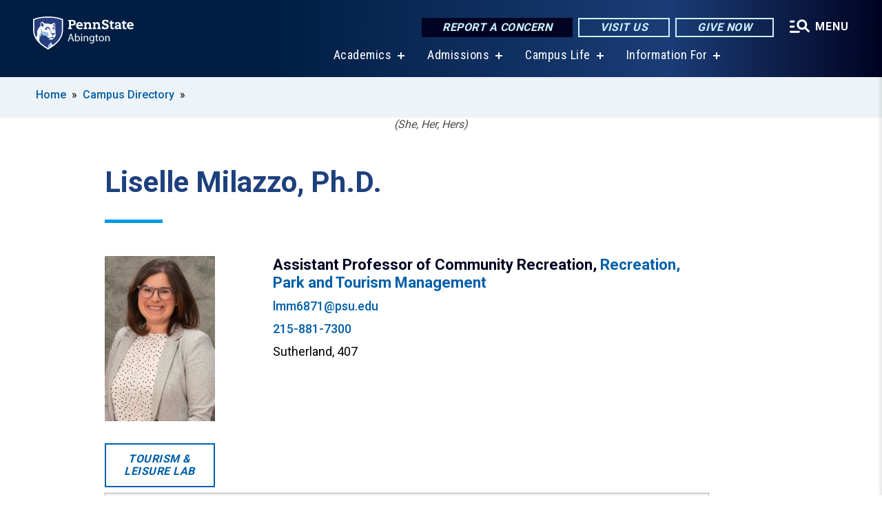

--- FILE ---
content_type: text/html; charset=UTF-8
request_url: https://www.abington.psu.edu/person/liselle-milazzo-phd
body_size: 11013
content:
<!DOCTYPE html>
<html  lang="en" dir="ltr" prefix="content: http://purl.org/rss/1.0/modules/content/  dc: http://purl.org/dc/terms/  foaf: http://xmlns.com/foaf/0.1/  og: http://ogp.me/ns#  rdfs: http://www.w3.org/2000/01/rdf-schema#  schema: http://schema.org/  sioc: http://rdfs.org/sioc/ns#  sioct: http://rdfs.org/sioc/types#  skos: http://www.w3.org/2004/02/skos/core#  xsd: http://www.w3.org/2001/XMLSchema# ">
  <head>
    <meta charset="utf-8" />
<meta name="description" content="Liselle Milazzo, Ph.D." />
<link rel="shortlink" href="https://www.abington.psu.edu/node/49291" />
<link rel="canonical" href="https://www.abington.psu.edu/person/liselle-milazzo-phd" />
<meta property="og:site_name" content="Penn State Abington" />
<meta property="og:type" content="article" />
<meta property="og:url" content="https://www.abington.psu.edu/person/liselle-milazzo-phd" />
<meta property="og:title" content="Liselle Milazzo, Ph.D." />
<meta name="Generator" content="Drupal 10 (https://www.drupal.org)" />
<meta name="MobileOptimized" content="width" />
<meta name="HandheldFriendly" content="true" />
<meta name="viewport" content="width=device-width, initial-scale=1.0" />
<link rel="icon" href="/profiles/psucampus/themes/psu_sub/favicon.ico" type="image/vnd.microsoft.icon" />

    <title>Liselle Milazzo, Ph.D. | Penn State Abington</title>
    <link rel="stylesheet" media="all" href="/sites/abington/files/css/css_Egrsb6LM6rxx4FpqjQdHZ9QlOpEd_ZW9rapM_zCX4nc.css?delta=0&amp;language=en&amp;theme=psu_sub&amp;include=[base64]" />
<link rel="stylesheet" media="all" href="/sites/abington/files/css/css_mXeg0PbWZDj-dOx_wGBfIOxG8PT2IPLxaKMrcHvnjQ0.css?delta=1&amp;language=en&amp;theme=psu_sub&amp;include=[base64]" />
<link rel="stylesheet" media="all" href="https://use.fontawesome.com/releases/v5.8.1/css/all.css" />

    
    <!-- Begin Google fonts -->
    <link href="//fonts.googleapis.com/css2?family=Roboto+Condensed:ital,wght@0,400;0,700;1,400;1,700&amp;family=Roboto+Slab:wght@100;300;400;500;700&amp;family=Roboto:wght@400;500;700;900&amp;family=Open+Sans:ital,wght@0,300;0,400;0,600;0,700;0,800;1,300;1,400;1,600;1,700;1,800" rel="stylesheet" />
    <!-- End Google fonts -->
    <!-- Google Tag Manager -->
    <script>(function(w,d,s,l,i){w[l]=w[l]||[];w[l].push({'gtm.start':
    new Date().getTime(),event:'gtm.js'});var f=d.getElementsByTagName(s)[0],
    j=d.createElement(s),dl=l!='dataLayer'?'&l='+l:'';j.async=true;j.src=
    '//www.googletagmanager.com/gtm.js?id='+i+dl;f.parentNode.insertBefore(j,f);
    })(window,document,'script','dataLayer','GTM-KPZJ56');</script>
    <!-- End Google Tag Manager -->
  </head>
  <body class="path-node page-node-type-person has-glyphicons">
    <!-- Google Tag Manager (noscript) -->
    <noscript><iframe src="//www.googletagmanager.com/ns.html?id=GTM-KPZJ56"
    height="0" width="0" style="display:none;visibility:hidden"></iframe></noscript>
    <!-- End Google Tag Manager (noscript) -->
    <nav id="skip-link" aria-label="skip-link">
      <a href="#main-content" class="visually-hidden focusable skip-link">
        Skip to main content
      </a>
    </nav>
    
      <div class="dialog-off-canvas-main-canvas" data-off-canvas-main-canvas>
    
      <header>
    <div class="overlay"></div>
    <div class="header-wrap">
      <div id="alerts-wrap">
      </div>
      <nav id="navigation">
        <div class="container-psu-main">
          <div class="brand" id="brand">
            <a href="/" class="header-logo">
              <img src="/sites/abington/files/logos/PSU_ABO_RGB_2C.svg" alt="Penn State Abington" title="" id="header-logo">
            </a>
            <div class="header-buttons">
              <div class="btn-wrap">
                <a href="https://universityethics.psu.edu/reporting-at-penn-state" class="button hotline-button">Report a Concern</a>
                                    
        <a href="/admissions/visit" class="button gradient-button cta-button">Visit Us</a>
        <a href="https://secure.ddar.psu.edu/s/1218/2014/index.aspx?sid=1218&amp;gid=1&amp;pgid=658&amp;cid=2321&amp;dids=32.436.17451.753.2751.3279.17278.6044.5706.17681&amp;bledit=1&amp;appealcode=AD56Q" class="button gradient-button cta-button">Give Now</a>
  


                                <div class="more-menu-buttons">
                  <button class="hamburger hamburger--arrow-r open-dialog" type="button">
                    <span class="hamburger-box">
                      <svg role="img" aria-label="Expand menu" viewBox="0 0 24 24" xmlns="http://www.w3.org/2000/svg" xmlns:xlink="http://www.w3.org/1999/xlink"><title id="Icon-navSearch-:R4qlnaja:">navSearch icon</title><path fill="#fff" d="M3.02171 18.2822C2.73223 18.2822 2.48957 18.1843 2.29374 17.9885C2.09791 17.7927 2 17.55 2 17.2605C2 16.9711 2.09791 16.7284 2.29374 16.5326C2.48957 16.3367 2.73223 16.2388 3.02171 16.2388H11.1954C11.4849 16.2388 11.7275 16.3367 11.9234 16.5326C12.1192 16.7284 12.2171 16.9711 12.2171 17.2605C12.2171 17.55 12.1192 17.7927 11.9234 17.9885C11.7275 18.1843 11.4849 18.2822 11.1954 18.2822H3.02171ZM3.02171 13.1737C2.73223 13.1737 2.48957 13.0758 2.29374 12.8799C2.09791 12.6841 2 12.4415 2 12.152C2 11.8625 2.09791 11.6198 2.29374 11.424C2.48957 11.2282 2.73223 11.1303 3.02171 11.1303H6.08685C6.37633 11.1303 6.61899 11.2282 6.81482 11.424C7.01064 11.6198 7.10856 11.8625 7.10856 12.152C7.10856 12.4415 7.01064 12.6841 6.81482 12.8799C6.61899 13.0758 6.37633 13.1737 6.08685 13.1737H3.02171ZM3.02171 8.06513C2.73223 8.06513 2.48957 7.96722 2.29374 7.77139C2.09791 7.57556 2 7.33291 2 7.04342C2 6.75394 2.09791 6.51128 2.29374 6.31545C2.48957 6.11963 2.73223 6.02171 3.02171 6.02171H6.08685C6.37633 6.02171 6.61899 6.11963 6.81482 6.31545C7.01064 6.51128 7.10856 6.75394 7.10856 7.04342C7.10856 7.33291 7.01064 7.57556 6.81482 7.77139C6.61899 7.96722 6.37633 8.06513 6.08685 8.06513H3.02171ZM14.2605 15.2171C12.8472 15.2171 11.6424 14.719 10.6462 13.7229C9.65006 12.7267 9.15198 11.5219 9.15198 10.1086C9.15198 8.69519 9.65006 7.49042 10.6462 6.49425C11.6424 5.49808 12.8472 5 14.2605 5C15.6739 5 16.8787 5.49808 17.8748 6.49425C18.871 7.49042 19.3691 8.69519 19.3691 10.1086C19.3691 10.6024 19.2967 11.092 19.152 11.5773C19.0072 12.0626 18.7901 12.5096 18.5006 12.9183L21.719 16.1367C21.9063 16.324 22 16.5624 22 16.8519C22 17.1413 21.9063 17.3797 21.719 17.567C21.5317 17.7544 21.2933 17.848 21.0038 17.848C20.7143 17.848 20.4759 17.7544 20.2886 17.567L17.0702 14.3487C16.6616 14.6381 16.2146 14.8553 15.7292 15C15.2439 15.1447 14.7544 15.2171 14.2605 15.2171ZM14.2605 13.1737C15.112 13.1737 15.8357 12.8757 16.4317 12.2797C17.0277 11.6837 17.3257 10.96 17.3257 10.1086C17.3257 9.25713 17.0277 8.53342 16.4317 7.93742C15.8357 7.34142 15.112 7.04342 14.2605 7.04342C13.4091 7.04342 12.6854 7.34142 12.0894 7.93742C11.4934 8.53342 11.1954 9.25713 11.1954 10.1086C11.1954 10.96 11.4934 11.6837 12.0894 12.2797C12.6854 12.8757 13.4091 13.1737 14.2605 13.1737Z"></path></svg>
                    </span>
                    <span class="more-text">MENU</span>
                  </button>
                </div>
              </div>
            </div>
                              <ul class="main-nav">
          <li class="has-submenu title-xx-small">
            <a href="/academics" data-drupal-link-system-path="node/4067">Academics</a>
              <div class="dropdown-content">
          <div class="submenu-links">
            <ul>
                                      <li class="menu_link title-xx-small">
                                <a href="/academics/majors-at-abington" data-drupal-link-system-path="node/3672">Baccalaureate Degrees</a>
              </li>
                                      <li class="menu_link title-xx-small">
                                <a href="/academics/associate-degree-programs" data-drupal-link-system-path="node/4632">Associate Degrees</a>
              </li>
                                      <li class="menu_link title-xx-small">
                                <a href="https://www.abington.psu.edu/academics/masters">Pathway to Master&#039;s Degrees</a>
              </li>
                                      <li class="menu_link title-xx-small">
                                <a href="/academics/registrar/academic-calendar" data-drupal-link-system-path="node/3939">Academic Calendar</a>
              </li>
                                      <li class="menu_link title-xx-small">
                                <a href="/academics/academic-support" data-drupal-link-system-path="node/3719">Academic Support</a>
              </li>
                                      <li class="menu_link title-xx-small">
                                <a href="https://www.abington.psu.edu/academics/global-programs">Global Programs</a>
              </li>
                                      <li class="menu_link title-xx-small">
                                <a href="/academics/honors-program" data-drupal-link-system-path="node/3923">Honors Program</a>
              </li>
                                      <li class="menu_link title-xx-small">
                                <a href="https://www.abington.psu.edu/academics/summer-courses">Summer Courses</a>
              </li>
                                      <li class="menu_link title-xx-small">
                                <a href="https://www.abington.psu.edu/academics/registrar">Registrar</a>
              </li>
                                      <li class="menu_link title-xx-small">
                                <a href="https://www.abington.psu.edu/academics/undergraduate-research">Undergraduate Research</a>
              </li>
                        </ul>
          </div>
        </div>
          </li>
          <li class="has-submenu title-xx-small">
            <a href="/admissions" data-drupal-link-system-path="node/1969">Admissions</a>
              <div class="dropdown-content">
          <div class="submenu-links">
            <ul>
                                      <li class="menu_link title-xx-small">
                                <a href="https://www.psu.edu/admission/undergraduate/how-to-apply" target="_blank">Apply to Penn State</a>
              </li>
                                      <li class="menu_link title-xx-small">
                                <a href="https://www.abington.psu.edu/admissions/accepted">Accept Your Offer</a>
              </li>
                                      <li class="menu_link title-xx-small">
                                <a href="/admissions/visit" data-drupal-link-system-path="node/4700">Visit Us</a>
              </li>
                                      <li class="menu_link title-xx-small">
                                <a href="/admissions/who-are-you/first-year-students" data-drupal-link-system-path="node/3467">First-Year Students</a>
              </li>
                                      <li class="menu_link title-xx-small">
                                <a href="/admissions/who-are-you/transfer-students" data-drupal-link-system-path="node/3738">Transfer Students</a>
              </li>
                                      <li class="menu_link title-xx-small">
                                <a href="https://www.abington.psu.edu/admissions/who-are-you/international-students">International Students</a>
              </li>
                                      <li class="menu_link title-xx-small">
                                <a href="/admissions/who-are-you/first-year-students/adult-students" data-drupal-link-system-path="node/3751">Adult Students</a>
              </li>
                                      <li class="menu_link title-xx-small">
                                <a href="https://www.abington.psu.edu/registrar/veterans">Veteran Students</a>
              </li>
                                      <li class="menu_link title-xx-small">
                                <a href="/tuition-financial-aid" data-drupal-link-system-path="node/4051">Tuition and Financial Aid</a>
              </li>
                                      <li class="menu_link title-xx-small">
                                <a href="https://www.youvisit.com/tour/abington?pl=v">Virtual Tour</a>
              </li>
                        </ul>
          </div>
        </div>
          </li>
          <li class="has-submenu title-xx-small">
            <a href="/campus-life" data-drupal-link-system-path="node/4061">Campus Life</a>
              <div class="dropdown-content">
          <div class="submenu-links">
            <ul>
                                      <li class="menu_link title-xx-small">
                                <a href="https://www.abington.psu.edu/athletics">Athletics</a>
              </li>
                                      <li class="menu_link title-xx-small">
                                <a href="/campus-life/bond" data-drupal-link-system-path="node/33416">Belonging, Opportunity, Networking and Development Center</a>
              </li>
                                      <li class="menu_link title-xx-small">
                                <a href="https://www.abington.psu.edu/residence-halls">Campus Housing</a>
              </li>
                                      <li class="menu_link title-xx-small">
                                <a href="/campus-life/careers" data-drupal-link-system-path="node/16544">Career and Professional Development</a>
              </li>
                                      <li class="menu_link title-xx-small">
                                <a href="https://discovereast.psu.edu/">Clubs and Organizations</a>
              </li>
                                      <li class="menu_link title-xx-small">
                                <a href="https://www.abington.psu.edu/counseling-psychological-services">Counseling and Psychological Services</a>
              </li>
                                      <li class="menu_link title-xx-small">
                                <a href="https://www.abington.psu.edu/police">Police and Public Safety</a>
              </li>
                                      <li class="menu_link title-xx-small">
                                <a href="/events-abington-monthly-grid" data-drupal-link-system-path="node/18375">Events Calendar</a>
              </li>
                                      <li class="menu_link title-xx-small">
                                <a href="https://www.abington.psu.edu/seal">Student Leadership and Involvement</a>
              </li>
                        </ul>
          </div>
        </div>
          </li>
          <li class="has-submenu title-xx-small">
            <a href="">Information For</a>
              <div class="dropdown-content">
          <div class="submenu-links">
            <ul>
                                      <li class="menu_link title-xx-small">
                                <a href="/continuing-education" data-drupal-link-system-path="node/36496">Adult and Youth Learners</a>
              </li>
                                      <li class="menu_link title-xx-small">
                                <a href="/community" data-drupal-link-system-path="node/4568">Community</a>
              </li>
                                      <li class="menu_link title-xx-small">
                                <a href="/current-students" data-drupal-link-system-path="node/4393">Current Students</a>
              </li>
                                      <li class="menu_link title-xx-small">
                                <a href="/development-and-alumni" data-drupal-link-system-path="node/4397">Development and Alumni Relations </a>
              </li>
                                      <li class="menu_link title-xx-small">
                                <a href="/this-is-penn-state/points-distinction/diversity-abington" data-drupal-link-system-path="node/32831">Diversity</a>
              </li>
                                      <li class="menu_link title-xx-small">
                                <a href="https://www.abington.psu.edu/faculty-and-staff" target="_blank">Faculty/Staff</a>
              </li>
                                      <li class="menu_link title-xx-small">
                                <a href="/academics/global-programs/information-international-students" data-drupal-link-system-path="node/4022">International Students</a>
              </li>
                                      <li class="menu_link title-xx-small">
                                <a href="/parents-and-families" data-drupal-link-system-path="node/32511">Parents and Families</a>
              </li>
                        </ul>
          </div>
        </div>
          </li>
    </ul>


                      </div>
        </div>
      </nav>
    </div>
        <div class="dialog full-menu-wrap" role="dialog" aria-labelledby="dialog-title" aria-describedby="dialog-description" inert>
      <div id="dialog-title" class="sr-only">Full site navigation menu</div>
      <p id="dialog-description" class="sr-only">This dialog contains the full navigation menu for this site.</p>
      <nav class="full-menu">
        <a href="/" class="full-menu-mark"><img src="/sites/abington/files/logos/PSU_ABO_RGB_2C_M.svg" alt="Penn State Abington" title="" /></a>
        <button class="full-menu-close close-dialog icon-cancel" aria-label="Close Navigation"><span>Close</span></button>
                  <div class="search-block-form google-cse block block-search block-search-form-block" data-drupal-selector="search-block-form" novalidate="novalidate" id="block-search-form" role="search">
  
    
        
  <form block="block-search-form" action="/search/cse" method="get" id="search-block-form" accept-charset="UTF-8" class="search-form">
    <div class="form-item js-form-item form-type-search js-form-type-search form-item-keys js-form-item-keys form-no-label form-group">
      <label for="edit-keys" class="control-label sr-only">Search</label>
  
  
  <div class="input-group"><input title="Enter the terms you wish to search for." data-drupal-selector="edit-keys" class="form-search form-control" placeholder="Search" type="search" id="edit-keys" name="keys" value="" size="10" maxlength="128" /><span class="input-group-btn"><button type="submit" value="Search" class="button js-form-submit form-submit btn-primary btn icon-only"><span class="sr-only">Search</span><span class="icon glyphicon glyphicon-search" aria-hidden="true"></span></button></span></div>

  
  
      <div id="edit-keys--description" class="description help-block">
      Enter the terms you wish to search for.
    </div>
  </div>
<div class="form-actions form-group js-form-wrapper form-wrapper" data-drupal-selector="edit-actions" id="edit-actions"></div>

    <div class="search-type clearfix">
      <fieldset>
        <legend class="element-invisible">Search type:</legend>
        <div id="search-type" class="form-radios">
          <div class="form-item form-type-radio form-item-search-type">
            <input type="radio" id="-search-type-campussite" name="search_type" value="/search/cse"
              checked class="form-radio search-type-campussite">
            <label class="option" for="-search-type-campussite">Penn State Abington</label>
          </div>
          <div class="form-item form-type-radio form-item-search-type">
            <input type="radio" id="-search-type-campus-people" name="search_type" value="/campus-directory/results"
               class="form-radio search-type-campus-people">
            <label class="option" for="-search-type-campus-people">Campus Directory </label>
          </div>
          <div class="form-item"></div>
          <div class="form-item form-type-radio form-item-search-type">
            <input type="radio" id="-search-type-wwwpsuedu" name="search_type" value="/search/all"
               class="form-radio search-type-wwwpsuedu">
            <label class="option" for="-search-type-wwwpsuedu">Penn State (all websites)</label>
          </div>
          <div class="form-item form-type-radio form-item-search-type">
            <input type="radio" id="-search-type-people" name="search_type" value="https://directory.psu.edu/?userId="
               class="form-radio search-type-people">
            <label class="option" for="-search-type-people">Penn State Directory </label>
          </div>
        </div>
      </fieldset>
    </div>
  </form>

  </div>

                <div class="cta-container">
          <div class="wrap-cta">
            <a href="https://universityethics.psu.edu/reporting-at-penn-state" class="button hotline-button">Report a Concern</a>
                          
        <a href="/admissions/visit" class="button gradient-button cta-button">Visit Us</a>
        <a href="https://secure.ddar.psu.edu/s/1218/2014/index.aspx?sid=1218&amp;gid=1&amp;pgid=658&amp;cid=2321&amp;dids=32.436.17451.753.2751.3279.17278.6044.5706.17681&amp;bledit=1&amp;appealcode=AD56Q" class="button gradient-button cta-button">Give Now</a>
  


                      </div>
        </div>
                      <ul class="main-nav">
          <li class="nobtn title-small">
            <a href="/this-is-penn-state" data-drupal-link-system-path="node/4052">This is Penn State Abington</a>
          </li>
          <li class="nobtn title-small">
            <a href="/academics" data-drupal-link-system-path="node/4067">Academics</a>
          </li>
          <li class="nobtn title-small">
            <a href="/admissions" data-drupal-link-system-path="node/1969">Admissions</a>
          </li>
          <li class="nobtn title-small">
            <a href="/tuition-financial-aid" data-drupal-link-system-path="node/4051">Tuition and Financial Aid</a>
          </li>
          <li class="nobtn title-small">
            <a href="/campus-life" data-drupal-link-system-path="node/4061">Campus Life</a>
          </li>
          <li class="nobtn title-small">
            <a href="https://www.abington.psu.edu/athletics" target="_blank">Athletics</a>
          </li>
          <li class="nobtn title-small">
            <a href="/continuing-education" data-drupal-link-system-path="node/36496">Continuing Education and Innovation</a>
          </li>
    </ul>


                <div class="links-menus">
          <div class="audience-menu">
                                      <h4 class="title-xx-small">Find Information For:</h4>
                
              <ul block="block-psu-sub-information-menu" class="menu">
              <li class="title-small">
        <a href="/continuing-education" data-drupal-link-system-path="node/36496">Adult and Youth Learners</a>
              </li>
          <li class="title-small">
        <a href="/community" data-drupal-link-system-path="node/4568">Community</a>
              </li>
          <li class="title-small">
        <a href="/current-students" data-drupal-link-system-path="node/4393">Current Students</a>
              </li>
          <li class="title-small">
        <a href="/development-and-alumni" data-drupal-link-system-path="node/4397">Development and Alumni Relations </a>
              </li>
          <li class="title-small">
        <a href="/this-is-penn-state/points-distinction/diversity-abington" data-drupal-link-system-path="node/32831">Diversity</a>
              </li>
          <li class="title-small">
        <a href="https://www.abington.psu.edu/faculty-and-staff" target="_blank">Faculty/Staff</a>
              </li>
          <li class="title-small">
        <a href="/academics/global-programs/information-international-students" data-drupal-link-system-path="node/4022">International Students</a>
              </li>
          <li class="title-small">
        <a href="/parents-and-families" data-drupal-link-system-path="node/32511">Parents and Families</a>
              </li>
        </ul>
  



                      </div>
          <div class="helpful-links-menu">
                                      <h4 class="title-xx-small">Helpful Links</h4>
                
              <ul block="block-psu-sub-helpful-links-menu" class="menu">
              <li class="title-x-small">
        <a href="/academics/registrar/academic-calendar" data-drupal-link-system-path="node/3939">Academic Calendar</a>
              </li>
          <li class="title-x-small">
        <a href="https://www.abington.psu.edu/map">Campus Map</a>
              </li>
          <li class="title-x-small">
        <a href="https://hr.psu.edu/careers">Careers</a>
              </li>
          <li class="title-x-small">
        <a href="/contactus" data-drupal-link-system-path="node/4705">Contact Us</a>
              </li>
          <li class="title-x-small">
        <a href="/directions-penn-state-abington" data-drupal-link-system-path="node/3114">Directions</a>
              </li>
          <li class="title-x-small">
        <a href="https://www.abington.psu.edu/campus-directory">Directory</a>
              </li>
          <li class="title-x-small">
        <a href="/events-abington-monthly-grid" data-drupal-link-system-path="node/18375">Events</a>
              </li>
          <li class="title-x-small">
        <a href="https://libraries.psu.edu/abington" target="_blank">Library</a>
              </li>
          <li class="title-x-small">
        <a href="/campus-life/parking-and-transportation" data-drupal-link-system-path="node/25291">Parking and Transportation</a>
              </li>
          <li class="title-x-small">
        <a href="/online-information-technology" data-drupal-link-system-path="node/32671">Online and Information Technology</a>
              </li>
        </ul>
  



                      </div>
        </div>
        <div class="social-menu">
                                <h4 class="title-x-small">Connect With Us</h4>
            <section id="block-header-social-media-block" class="block block-psucampus-core block-social-media-block clearfix">
  
    

      <div class="content social-icon-wrapper"><ul class="social-share-list"><li class="social-share-list__item"><a href="https://instagram.com/psuabington/" class="prototype-icon prototype-icon-social-instagram" title="instagram"><span class="social-icon-text">instagram</span></a></li><li class="social-share-list__item"><a href="https://www.facebook.com/psuabington/" class="prototype-icon prototype-icon-social-facebook" title="facebook"><span class="social-icon-text">facebook</span></a></li><li class="social-share-list__item"><a href="https://www.linkedin.com/edu/school?id=32423&amp;trk=edu-cp-title" class="prototype-icon prototype-icon-social-linkedin" title="linkedin"><span class="social-icon-text">linkedin</span></a></li><li class="social-share-list__item"><a href="https://www.youtube.com/channel/UCUefQmp-_QjNKlXTiURz-AA" class="prototype-icon prototype-icon-social-youtube" title="youtube"><span class="social-icon-text">youtube</span></a></li><li class="social-share-list__item"><a href="http://twitter.com/psuabington" class="prototype-icon prototype-icon-social-twitter" title="x (formally twitter)"><span class="social-icon-text">x (formally twitter)</span></a></li></ul></div>
  </section>


                  </div>
      </nav>
    </div>
      </header>
  
  <section id="preface-outer-wrapper" class="outer-wrapper clearfix" role="main" aria-label="features">
    <div id="preface-layout" class="preface-layout inner-wrapper clearfix">
      <div id="preface-first" class="region--preface-first">
          <div class="region region-preface-first">
    <section id="block-psu-sub-breadcrumbs" class="block block-system block-system-breadcrumb-block">
        <ol class="breadcrumb">
          <li >
                  <a href="/">Home</a>
              </li>
          <li >
                  <a href="/campus-directory">Campus Directory</a>
              </li>
      </ol>

  </section>


  </div>

      </div>
    </div>
  </section>
  



    
  <div role="main" class="main-container container js-quickedit-main-content">
    <div id="main-layout" class="main-layout inner-wrapper clearfix">
      <div class="row main-layout-row">
                                              <div class="col-sm-12 no-sidebars" id="heading">
                <div class="region region-header">
    <div data-drupal-messages-fallback class="hidden"></div>
  <div id="page-title-wrapper" role="main" aria-label="title">
  
      <h1 class="page-header">
<span>Liselle Milazzo, Ph.D.</span>
</h1>
    <span class="person-pronouns">(She, Her, Hers)</span>
</div>


  </div>

            </div>
                  
                        
        <section class="col-sm-12 no-sidebars">

                                              
                      
                                <a id="main-content"></a>
              <div class="region region-content">
      <article about="/person/liselle-milazzo-phd" class="node person node-person full clearfix">

  
  
  <div class="content">
    
<div  class="image-group">
    
            <div class="field field--name-field-image field--type-image field--label-hidden field--item">  <img loading="lazy" src="/sites/abington/files/styles/person_headshot/public/liselle-milazzo-resized.jpg?itok=_GZCHK6-" width="480" height="720" alt="Liselle Milazzo" typeof="foaf:Image" class="img-responsive" />


</div>
      
            <div class="field field--name-field-person-featured-link field--type-link field--label-hidden field--item"><a href="https://sites.psu.edu/tourismandleisurelab/">Tourism &amp; Leisure Lab</a></div>
      
  </div>
<div  class="group-top-fields field-group-div">
    
      <div class="field field--name-field-person-role field--type-entity-reference-revisions field--label-hidden field--items">
              <div class="field--item">  <div class="paragraph paragraph--type--person-role paragraph--view-mode--default">
          Assistant Professor of Community Recreation, <a href="/directory/recreation-park-and-tourism-management" class="directory-group-link">Recreation, Park and Tourism Management</a>
      </div>
</div>
          </div>
  
            <div class="field field--name-field-email field--type-email field--label-hidden field--item"><a href="/cdn-cgi/l/email-protection#afc3c2c29997989eefdfdcda81cacbda"><span class="__cf_email__" data-cfemail="5a3637376c626d6b1a2a292f743f3e2f">[email&#160;protected]</span></a></div>
      
            <div class="field field--name-field-phone-number field--type-string field--label-hidden field--item"><div class="phone"><a href="tel:+1-215-881-7300">215-881-7300</a></div>
</div>
      
            <div class="field field--name-field-building-name field--type-string field--label-hidden field--item"><div class="office-location">Sutherland, 407</div>
</div>
      
            <div class="field field--name-field-mailing-address field--type-string-long field--label-hidden field--item"> </div>
      
  </div>
<div  class="field-group-tabs-wrapper">
    <details class="group-bio-tab-item field-group-htab js-form-wrapper form-wrapper">
  <summary role="button" aria-expanded="false">Biography</summary>
  
  
            <div class="field field--name-field-person-bio field--type-entity-reference-revisions field--label-hidden field--item">  <div class="paragraph paragraph--type--person-bio paragraph--view-mode--default">
          
            <div class="field field--name-field-bio field--type-text-long field--label-hidden field--item"><p>Dr. Milazzo is an interdisciplinary tourism and leisure scholar whose research focuses on examining the popular culture practices of ageographic communities (including fan communities, subculture communities, and brand communities) to address the socio-cultural impact of tourism on the world.&nbsp;</p></div>
      
      </div>
</div>
      
  
</details>
<details class="group-research-tab-item field-group-htab js-form-wrapper form-wrapper">
  <summary role="button" aria-expanded="false">Research Interests</summary>
  
  
            <div class="field field--name-field-person-research-interests field--type-entity-reference-revisions field--label-hidden field--item">  <div class="paragraph paragraph--type--person-research paragraph--view-mode--default">
          
            <div class="field field--name-field-research-interest field--type-text-long field--label-hidden field--item"><ul><li>Socio-Cultural Impacts of Tourism</li><li>Popular Culture</li><li>Fanship and Fan Communities</li><li>Entertainment and Leisure</li><li>Experience (Individual and Collective)&nbsp;</li></ul></div>
      
      </div>
</div>
      
  
</details>
<details class="group-publications-tab-item field-group-htab js-form-wrapper form-wrapper">
  <summary role="button" aria-expanded="false">Publications</summary>
  
  
            <div class="field field--name-field-person-publications field--type-entity-reference-revisions field--label-hidden field--item">  <div class="paragraph paragraph--type--person-publications paragraph--view-mode--default">
          
            <div class="field field--name-field-publication field--type-text-long field--label-hidden field--item"><h2>Articles Published in Refereed Journals</h2><p><span class="TextRun SCXW6674607 BCX0 NormalTextRun" data-contrast="auto" xml:lang="EN-US" lang="EN-US">Zeng, S., Milazzo, L., &amp; Zhang, X. (2025). Understanding the crafting tactics: Using online writing to deal with negative travel experiences. </span><em><span class="TextRun SCXW6674607 BCX0 NormalTextRun" data-contrast="auto" xml:lang="EN-US" lang="EN-US">Tourist Studies</span></em><span class="TextRun SCXW6674607 BCX0 NormalTextRun" data-contrast="auto" xml:lang="EN-US" lang="EN-US">, </span><em><span class="TextRun SCXW6674607 BCX0 NormalTextRun" data-contrast="auto" xml:lang="EN-US" lang="EN-US">25</span></em><span class="TextRun SCXW6674607 BCX0 NormalTextRun" data-contrast="auto" xml:lang="EN-US" lang="EN-US">(2), 210-230. </span><a class="Hyperlink SCXW6674607 BCX0" href="https://doi.org/10.1177/14687976251333887" target="_blank" rel="noreferrer noopener"><span class="TextRun Underlined SCXW6674607 BCX0 NormalTextRun" data-contrast="none" xml:lang="EN-US" lang="EN-US" data-ccp-charstyle="Hyperlink"><u>https://doi.org/10.1177/14687976251333887</u></span></a><span class="TextRun SCXW6674607 BCX0 NormalTextRun" data-contrast="auto" xml:lang="EN-US" lang="EN-US"> (Original work published 2025)</span><span class="EOP SCXW6674607 BCX0" data-ccp-props="{}">&nbsp;</span></p><p>Milazzo, L., &amp; Soulard, J. (2024). Bridging disciplinary perspectives on transformation: Epistemologically evaluating liminality and transformative learning. <em>Annals of Tourism Research, 104.</em> <a href="https://www.sciencedirect.com/science/article/pii/S0160738323001834">https://doi.org/10.1016/j.annals.2023.103710</a></p><p>Milazzo, L. (2023). Fanship as a Form of Liminoid Leisure. <em>Leisure Sciences</em>. DOI: 10.1080/01490400.2023.2273967&nbsp;</p><p>Milazzo, L. (2023). From Home to Hogsmeade: A Phenomenological Study of Liminoidity in Media Tourism. <em>Annals of Tourism Research</em>. DOI: <a href="https://doi.org/10.1016/j.annals.2023.103679&amp;nbsp">https://doi.org/10.1016/j.annals.2023.103679&amp;nbsp</a>;</p><p>Yeager, E., Soulard, J., Deale, C., &amp; <strong>Milazzo, L.</strong> (2023). Building rural resilience with peer-to-peer accommodations. <em>Journal of Sustainable Tourism</em>. DOI: <a href="https://doi.org/10.1080/09669582.2023.2235888&amp;nbsp">https://doi.org/10.1080/09669582.2023.2235888&amp;nbsp</a>;</p><p>Milazzo, L. and Santos, S. (2022). Fanship and imagination: The transformation of everyday spaces into Lieux D’Imagination. Annals of Tourism Research. <a href="https://doi.org/10.1016/j.annals.2022.103399*&amp;nbsp">https://doi.org/10.1016/j.annals.2022.103399*&amp;nbsp</a>;</p><h2>Encyclopedia Entry</h2><p>Santos, C., &amp; <strong>Milazzo, L.</strong> (2024). Cultural representation, Tourism. In J. Jafari &amp; H. Xiao (Eds.), <em>Encyclopedia of Tourism</em>. (2nd edition). [In Press - forthcoming 2024].&nbsp;</p><h2>Manuscripts Accepted for Publication&nbsp;</h2><p><strong>Milazzo, L</strong>., &amp; Soulard, J. Bridging Disciplinary Perspectives on Transformation: Epistemologically Evaluating Liminality and Transformative Learning. <em>Annals of Tourism Research, 50th Anniversary Volume of Annals of Tourism Research.</em> [Accepted December 2023].&nbsp;</p><h2>Manuscripts Submitted for Publication&nbsp;</h2><p>Zeng, S., <strong>Milazzo, L.</strong>, &amp; Zhang, X. Understanding Crafted Narratives of Tourists Negative Experience Recovery Process. <em>Annals of Tourism Research.&nbsp;</em></p></div>
      
      </div>
</div>
      
  
</details>
<details class="group-education-tab-item field-group-htab js-form-wrapper form-wrapper">
  <summary role="button" aria-expanded="false">Education</summary>
  
  
            <div class="field field--name-field-person-education field--type-entity-reference-revisions field--label-hidden field--item">  <div class="paragraph paragraph--type--person-education paragraph--view-mode--default">
          
            <div class="field field--name-field-education field--type-text-long field--label-hidden field--item"><p>Ph.D. in Recreation, Sport, and Tourism, University of Illinois Urbana-Champaign&nbsp;<br>M.A. in Anthropology of Travel, Tourism, and Pilgrimage, SOAS University of London<br>B.A. in History, Keene State College<br>&nbsp;</p></div>
      
      </div>
</div>
      
  
</details>
<details class="group-course-schedule-tab-item field-group-htab js-form-wrapper form-wrapper">
  <summary role="button" aria-expanded="false">Course Schedule</summary>
  
  
      <div class="field field--name-field-person-course-schedule field--type-entity-reference-revisions field--label-hidden field--items">
              <div class="field--item">  <div class="paragraph paragraph--type--course-schedule paragraph--view-mode--default">
          
            <div class="field field--name-field-course-identifier field--type-string field--label-hidden field--item">RPTM 120: Leisure and Human Behavior</div>
      
      </div>
</div>
              <div class="field--item">  <div class="paragraph paragraph--type--course-schedule paragraph--view-mode--default">
          
            <div class="field field--name-field-course-identifier field--type-string field--label-hidden field--item">RPTM 210: Commercial Recreation and Tourism</div>
      
      </div>
</div>
              <div class="field--item">  <div class="paragraph paragraph--type--course-schedule paragraph--view-mode--default">
          
            <div class="field field--name-field-course-identifier field--type-string field--label-hidden field--item"> RPTM 220: Sustainability, Society, and Well-being</div>
      
      </div>
</div>
              <div class="field--item">  <div class="paragraph paragraph--type--course-schedule paragraph--view-mode--default">
          
            <div class="field field--name-field-course-identifier field--type-string field--label-hidden field--item">RPTM 236: Leadership and Group Dynamics</div>
      
      </div>
</div>
              <div class="field--item">  <div class="paragraph paragraph--type--course-schedule paragraph--view-mode--default">
          
            <div class="field field--name-field-course-identifier field--type-string field--label-hidden field--item"> RPTM 294: Research Project</div>
      
      </div>
</div>
              <div class="field--item">  <div class="paragraph paragraph--type--course-schedule paragraph--view-mode--default">
          
            <div class="field field--name-field-course-identifier field--type-string field--label-hidden field--item"> RPTM 300Y: Tourism and Leisure Behavior</div>
      
      </div>
</div>
              <div class="field--item">  <div class="paragraph paragraph--type--course-schedule paragraph--view-mode--default">
          
            <div class="field field--name-field-course-identifier field--type-string field--label-hidden field--item">RPTM 410: Marketing Recreation Services</div>
      
      </div>
</div>
              <div class="field--item">  <div class="paragraph paragraph--type--course-schedule paragraph--view-mode--default">
          
            <div class="field field--name-field-course-identifier field--type-string field--label-hidden field--item"> RPTM 456: Programming in Recreation Services</div>
      
      </div>
</div>
          </div>
  
  
</details>

  </div>
  </div>

</article>


  </div>

                  </section>

                
                      </div>
    </div>
  </div>


<footer id="footer-outer-wrapper" role="contentinfo">
  <div id="footer-layout-main" class="footer-layout inner-wrapper clearfix">
    <div id="footer-main" class="footer region--footer">
      <div class="footer-campus-data">
        <div class="map">
                      <a href="/" id="footer-campus-map" class="footer-campus-map">
              <img src="/sites/abington/files/logos/Abingtonfootermap.png" alt="Locations of Penn State’s campuses throughout Pennsylvania with Penn State Abington highlighted." title="" />
            </a>
                  </div>
        <div class="site-slogan body-x-small">
          <h3 class="org-name title-small">Penn State Abington</h3>
          Conveniently located in a suburban setting, north of Philadelphia, and easily accessible by public transportation.

        </div>
        <div class="social">
                      <section id="block-social-media-block" class="block block-psucampus-core block-social-media-block clearfix">
  
    

      <div class="content social-icon-wrapper"><ul class="social-share-list"><li class="social-share-list__item"><a href="https://instagram.com/psuabington/" class="prototype-icon prototype-icon-social-instagram" title="instagram"><span class="social-icon-text">instagram</span></a></li><li class="social-share-list__item"><a href="https://www.facebook.com/psuabington/" class="prototype-icon prototype-icon-social-facebook" title="facebook"><span class="social-icon-text">facebook</span></a></li><li class="social-share-list__item"><a href="https://www.linkedin.com/edu/school?id=32423&amp;trk=edu-cp-title" class="prototype-icon prototype-icon-social-linkedin" title="linkedin"><span class="social-icon-text">linkedin</span></a></li><li class="social-share-list__item"><a href="https://www.youtube.com/channel/UCUefQmp-_QjNKlXTiURz-AA" class="prototype-icon prototype-icon-social-youtube" title="youtube"><span class="social-icon-text">youtube</span></a></li><li class="social-share-list__item"><a href="http://twitter.com/psuabington" class="prototype-icon prototype-icon-social-twitter" title="x (formally twitter)"><span class="social-icon-text">x (formally twitter)</span></a></li></ul></div>
  </section>


                  </div>
        <div class="cta-container">
          <div class="wrap-cta">
                          
        <a href="/admissions/visit" class="button gradient-button cta-button">Visit Us</a>
        <a href="https://secure.ddar.psu.edu/s/1218/2014/index.aspx?sid=1218&amp;gid=1&amp;pgid=658&amp;cid=2321&amp;dids=32.436.17451.753.2751.3279.17278.6044.5706.17681&amp;bledit=1&amp;appealcode=AD56Q" class="button gradient-button cta-button">Give Now</a>
  


                      </div>
        </div>
      </div>
      <div class="footer-menu">
                          <ul class="menu">
          <li class="title-x-small">
                <a href="/academics" data-drupal-link-system-path="node/4067">Academics</a>
                  <ul inert>
                      <li class="title-xx-small">
                            <a href="https://libraries.psu.edu/abington" target="_blank">Library</a>
            </li>
                      <li class="title-xx-small">
                            <a href="http://abington.psu.edu/registrar">Registrar</a>
            </li>
                    </ul>
              </li>
          <li class="title-x-small">
                <a href="/admissions" data-drupal-link-system-path="node/1969">Admission</a>
                  <ul inert>
                      <li class="title-xx-small">
                            <a href="/admissions/visit" data-drupal-link-system-path="node/4700">Visit Penn State Abington</a>
            </li>
                      <li class="title-xx-small">
                            <a href="http://www.youvisit.com/tour/abington?pl=v">Take our Virtual Tour</a>
            </li>
                    </ul>
              </li>
          <li class="title-x-small">
                <a href="http://abingtonsports.com/">Athletics</a>
                  <ul inert>
                      <li class="title-xx-small">
                            <a href="http://abingtonsports.com/staff.aspx" target="_blank">Contact Athletics</a>
            </li>
                      <li class="title-xx-small">
                            <a href="http://abingtonsports.com/calendar.aspx?vtype=list&amp;preset=current&amp;tab=2" target="_blank">Schedule of Games</a>
            </li>
                    </ul>
              </li>
          <li class="title-x-small">
                <a href="https://hr.psu.edu/careers">Careers</a>
              </li>
          <li class="title-x-small">
                <a href="https://www.abington.psu.edu/contactus">Contact Us</a>
              </li>
        </ul>
    <ul class="menu">
          <li class="title-x-small">
                <a href="/campus-directory" data-drupal-link-system-path="campus-directory">Campus Directory</a>
                  <ul inert>
                      <li class="title-xx-small">
                            <a href="/directory/results?type=25" data-drupal-link-query="{&quot;type&quot;:&quot;25&quot;}" data-drupal-link-system-path="campus-directory/results">Faculty</a>
            </li>
                      <li class="title-xx-small">
                            <a href="/directory/results?type=26" data-drupal-link-query="{&quot;type&quot;:&quot;26&quot;}" data-drupal-link-system-path="campus-directory/results">Staff</a>
            </li>
                    </ul>
              </li>
          <li class="title-x-small">
                <a href="/directions-penn-state-abington" data-drupal-link-system-path="node/3114">Directions</a>
                  <ul inert>
                      <li class="title-xx-small">
                            <a href="https://www.abington.psu.edu/virtual-tour">Virtual Tour</a>
            </li>
                    </ul>
              </li>
          <li class="title-x-small">
                <a href="/this-is-penn-state" data-drupal-link-system-path="node/4052">This is Penn State</a>
                  <ul inert>
                      <li class="title-xx-small">
                            <a href="/community/resources-reporters" data-drupal-link-system-path="node/10892">Media Resource Center</a>
            </li>
                      <li class="title-xx-small">
                            <a href="https://psualert.psu.edu/psualert/">PSUalert</a>
            </li>
                      <li class="title-xx-small">
                            <a href="http://abington.psu.edu/security-parking">Police and Public Safety</a>
            </li>
                    </ul>
              </li>
          <li class="title-x-small">
                <a href="/tuition-financial-aid" data-drupal-link-system-path="node/4051">Tuition &amp; Financial Aid</a>
                  <ul inert>
                      <li class="title-xx-small">
                            <a href="https://tuition.psu.edu/">Tuition and Fees</a>
            </li>
                      <li class="title-xx-small">
                            <a href="/tuition-financial-aid" data-drupal-link-system-path="node/4051">Financial Aid</a>
            </li>
                    </ul>
              </li>
          <li class="title-x-small">
                <a href="https://www.abington.psu.edu/faculty-and-staff">Faculty/Staff Resources</a>
                  <ul inert>
                      <li class="title-xx-small">
                            <a href="https://activityinsight.psu.edu/">Activity Insight</a>
            </li>
                      <li class="title-xx-small">
                            <a href="https://www.it.psu.edu/services/canvas/" target="_blank">Canvas</a>
            </li>
                      <li class="title-xx-small">
                            <a href="https://pennstateoffice365.sharepoint.com/sites/PennStateAbingtonIntranet2">Intranet</a>
            </li>
                      <li class="title-xx-small">
                            <a href="https://lionpathsupport.psu.edu/">LionPath</a>
            </li>
                      <li class="title-xx-small">
                            <a href="https://research.med.psu.edu/pure/">Penn State Research Portal </a>
            </li>
                      <li class="title-xx-small">
                            <a href="https://outlook.office.com/owa/">Outlook</a>
            </li>
                      <li class="title-xx-small">
                            <a href="http://starfish.psu.edu">Starfish</a>
            </li>
                    </ul>
              </li>
        </ul>


              </div>
      <div class="subfooter-mark">
        <a href="https://www.psu.edu">
          <img src="/profiles/psucampus/themes/psu_sub/images/psu-mark.svg" alt="Penn State University" title="Penn State University" />
        </a>
      </div>
      <div class="subfooter-contact">
        <address class="vcard" aria-label="contact">
          <div class="addr">
            <span class="street-address">1600 Woodland Road</span>,
            <span class="locality">Abington</span>,
            <span class="region">Pennsylvania</span>
            <span class="postal-code">19001</span>
            <span class="tel bold"><a href="tel:215-881-7300">215-881-7300</a></span>
          </div>
        </address>
      </div>
      <div class="subfooter-legal subfooter-links">
                  <nav role="navigation" aria-labelledby="block-psu-sub-footer-legal-menu-menu" id="block-psu-sub-footer-legal-menu">
            
  <h2 class="visually-hidden" id="block-psu-sub-footer-legal-menu-menu">Footer Legal Menu</h2>
  

        
              <ul block="block-psu-sub-footer-legal-menu" class="menu">
              <li>
        <a href="https://www.psu.edu/web-privacy-statement/" target="_blank">Privacy</a>
              </li>
          <li>
        <a href="https://policy.psu.edu/policies/ad91" target="_blank">Non-discrimination</a>
              </li>
          <li>
        <a href="https://www.psu.edu/accessibilitystatement/" target="_blank">Accessibility</a>
              </li>
        </ul>
  


  </nav>

                <ul class="copybyline">
          <li class="copyright">The Pennsylvania State University &copy; 2026</li>
          <li class="we-are"><img src="/profiles/psucampus/themes/psu_sub/images/we-are-penn-state.svg" alt="We Are Penn State"></li>
        </ul>
      </div>
    </div>
  </div>
</footer>
<div class="dialog-overlay" tabindex="-1"></div>

  </div>

    
    <script data-cfasync="false" src="/cdn-cgi/scripts/5c5dd728/cloudflare-static/email-decode.min.js"></script><script type="application/json" data-drupal-selector="drupal-settings-json">{"path":{"baseUrl":"\/","pathPrefix":"","currentPath":"node\/49291","currentPathIsAdmin":false,"isFront":false,"currentLanguage":"en"},"pluralDelimiter":"\u0003","suppressDeprecationErrors":true,"bootstrap":{"forms_has_error_value_toggle":1,"modal_animation":1,"modal_backdrop":"true","modal_focus_input":1,"modal_keyboard":1,"modal_select_text":1,"modal_show":1,"modal_size":"","popover_enabled":1,"popover_animation":1,"popover_auto_close":1,"popover_container":"body","popover_content":"","popover_delay":"0","popover_html":0,"popover_placement":"right","popover_selector":"","popover_title":"","popover_trigger":"click","tooltip_enabled":1,"tooltip_animation":1,"tooltip_container":"body","tooltip_delay":"0","tooltip_html":0,"tooltip_placement":"auto left","tooltip_selector":"","tooltip_trigger":"manual"},"field_group":{"html_element":{"mode":"default","context":"view","settings":{"classes":"image-group","show_empty_fields":false,"id":"","element":"div","show_label":false,"label_element":"h3","label_element_classes":"","attributes":"","effect":"none","speed":"fast"}},"details":{"mode":"default","context":"view","settings":{"classes":"group-bio-tab-item field-group-htab","show_empty_fields":false,"id":"","open":false,"required_fields":false,"formatter":"closed","description":""}}},"googlePSE":{"language":"en","displayWatermark":0},"ajaxTrustedUrl":{"\/search\/cse":true},"psucampus_getrave":{"psucampus_getrave_url":"https:\/\/content.getrave.com\/rss\/psu\/channel33"},"user":{"uid":0,"permissionsHash":"1cb4c433668a19da358b720ad763724c60eab932fe8842b1c7d9ac562c2a7ae7"}}</script>
<script src="/sites/abington/files/js/js_HoKNIl3-V-2d_5cxdrHBn4MTZEf0AvGeGORO-CHRXeM.js?scope=footer&amp;delta=0&amp;language=en&amp;theme=psu_sub&amp;include=eJxlztEKwzAIheEXyprH2WUwic1ktoox3euv0K0r7O7n44BmEe9uoDF_K6lhopU8nBRVVDa0i7gIO2koYhirDQWeijCDdgwzIdfUTIbGig7EPW3AVMFJ1tBEGmMqHeORe93B0RawZ9A-Ciw6emq4n9ownnL7yMSUL7uOYOVxmR0QXphnsSX9vv6TN3-WZqU"></script>

  </body>
</html>
